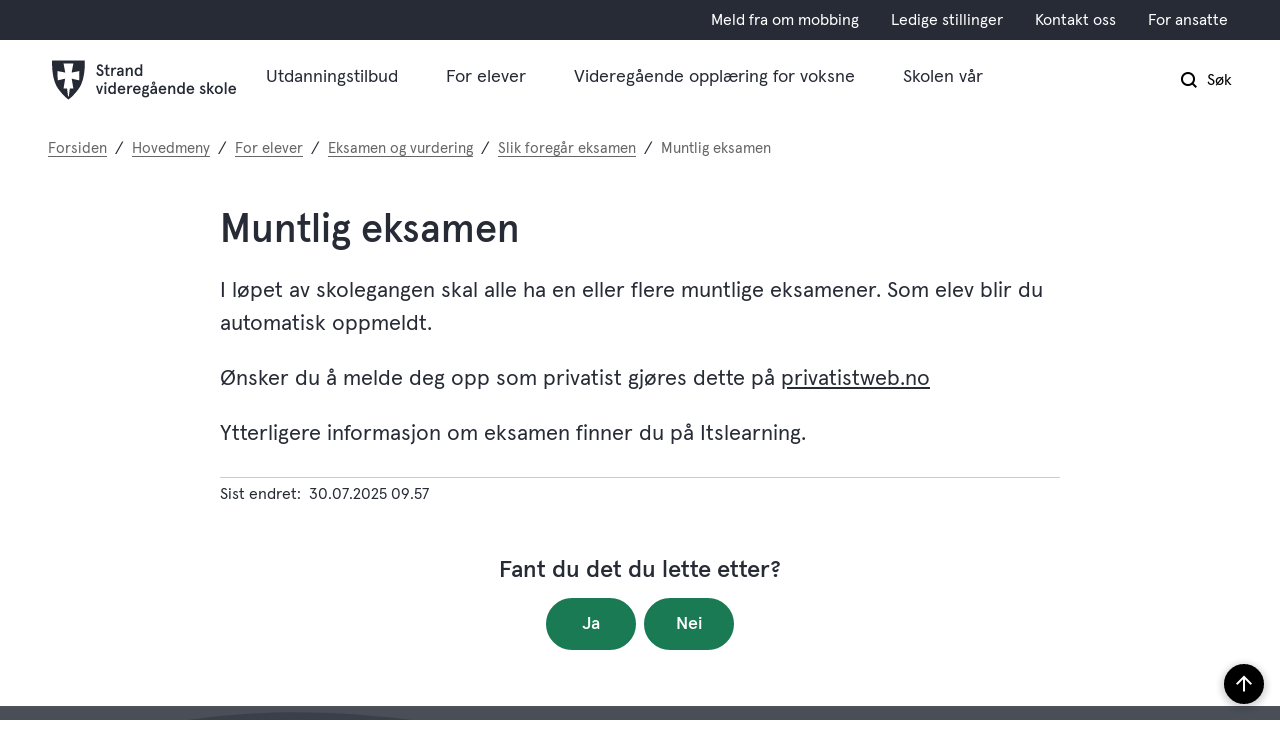

--- FILE ---
content_type: text/html; charset=utf-8
request_url: https://www.strand.vgs.no/hovedmeny/for-elever/eksamen-og-vurdering/slik-foregar-eksamen/muntlig-eksamen/
body_size: 16079
content:


<!DOCTYPE html>
<html lang="nb">
<head data-uid="69568:4418"><meta charset="utf-8" /><meta name="format-detection" content="telephone=no" />
        <base href="/">
    <link href="/templates/assets/css/default.css?v=17.10.4397" type="text/css" rel="stylesheet">
<script src="/ClientApp/vanilla/templates/dist/bundle.js?v=17.10.4397" type="module"></script>
<script src="/ClientApp/vanilla/web-component-library/dist/index.js" type="module"></script>
<script src="/clientapp/reactjs-front/shared-components/dist/acos-shared-components.umd.js"></script><link href="/templates/assets/legacy-css/default-typography.css?v=20250526" rel="stylesheet" type="text/css" /><link href="/templates/assets/legacy-css/default-skip-to-links.css?v=20230510" rel="stylesheet" type="text/css" /><link href="https://cdn.jsdelivr.net/npm/remixicon@latest/fonts/remixicon.min.css" rel="stylesheet" /><link href="/templates/assets/legacy-css/default-tabfocus-styles.css?v=20250331" rel="stylesheet" type="text/css" />
<meta http-equiv="X-UA-Compatible" content="IE=edge" />
<script src="/script/jQuery/jquery-1.12.4.min.js"></script>
<script src="/script/jQuery/jquery-migrate-1.4.1.min.js"></script>






<script src="/script/js/basefunksjoner.js?v=20210408"></script>




<script src="/script/jQuery/jquery.acos.js?v=20102020"></script>

<link type="text/css" rel="stylesheet" href="/clientApp/reactjs-front/tilbakemelding/build/static/css/main.da8afa71.css?v=17.10.4397" />
<link type="text/css" rel="stylesheet" href="/Maler/Standard/Handlers/StyleHandler.ashx?bundle=lightbox&portalID=33&sprakID=1&designID=33&v=17.10.4397" />
<link type="text/css" rel="stylesheet" href="/Maler/Default/assets/css/themes/default/default.css?v=17.10.4397" />
<link type="text/css" rel="stylesheet" href="/Maler/Standard/Handlers/StyleHandler.ashx?bundle=signature&portalID=33&sprakID=1&designID=33&v=17.10.4397" />
<link type="text/css" rel="stylesheet" href="/Design/fylkeskommunene/fylkene/v2019/assets/css/themes/rogaland/rogaland-vgs/rogaland-vgs--green.css?v=v17.10.04397" />
<link type="text/css" rel="stylesheet" href="/Design/rogaland_fylkeskommune/fylkene/v2019/assets/webfont/webfonthandler.ashx?css=true&v=1&v=v17.10.04397" />
<link type="text/css" rel="stylesheet" href="/css/autoSuggest/autoSuggest.min.css?v=20230704" />

    
    <meta name="viewport" content="width=device-width, initial-scale=1" />
    
    
    
    
    
<title>
	Muntlig eksamen - Strand videregående skole
</title><link href="/css/css.ashx?style=artikkel" rel="stylesheet" type="text/css" /><link href="/css/css.ashx?style=login" rel="stylesheet" type="text/css" /><link rel="shortcut icon" href="/handlers/bv.ashx/i80e47875-0ecf-4f9e-9214-7a96b1661f51/favicon.ico"/>
<meta name="description" content="I løpet av skolegangen skal alle ha en eller flere muntlige eksamener. Som elev blir du automatisk oppmeldt.Ønsker du å melde deg opp som privatist gjøres dette på privatistweb.noYtterligere informasjon om eksamen finner du på Itslearning." />
<meta name="language" content="nb" />
<meta name="twitter:card" content="summary" /><meta name="twitter:site" content="Strand videregående skole" /><meta name="twitter:title" content="Muntlig eksamen" /><meta name="twitter:description" content="I løpet av skolegangen skal alle ha en eller flere muntlige eksamener. Som elev blir du automatisk oppmeldt.Ønsker du å melde deg opp som privatist gjøres dette på privatistweb.noYtterligere informasjon om eksamen finner du på Itslearning." /><meta name="twitter:image" content="https://www.strand.vgs.no/handlers/bv.ashx/i6333f9a5-98fe-4e44-b832-9606ed97d9f1/w1200/h798/k3d161c309550/strand-vgs-ute.jpg" /><meta property="og:image" content="https://www.strand.vgs.no/handlers/bv.ashx/i6333f9a5-98fe-4e44-b832-9606ed97d9f1/w1200/h798/k3d161c309550/strand-vgs-ute.jpg" /><meta property="og:image:secure_url" content="https://www.strand.vgs.no/handlers/bv.ashx/i6333f9a5-98fe-4e44-b832-9606ed97d9f1/w1200/h798/k3d161c309550/strand-vgs-ute.jpg" /><meta property="og:image:width" content="1200" /><meta property="og:image:height" content="798" /><meta name="acos-cmscontext" content="w100$o1859$m4418$sl0" />
</head>
<body lang="nb">
    <div data-id="widget-295" class="client-content-widget-wrapper" data-show-title="false" data-heading-level="div"><cc-cookie-consent-conditional-content-component class="cc-cookie-consent-conditional-content" class-prefix="cc" identifier="" categories="">
    <template data-template="acceptedBodyStartContent">
        <script type="text/javascript"> /*<![CDATA[*/ (function() { var sz = document.createElement('script'); sz.type = 'text/javascript'; sz.async = true; sz.src = '//siteimproveanalytics.com/js/siteanalyze_6002406.js'; var s = document.getElementsByTagName('script')[0]; s.parentNode.insertBefore(sz, s); })(); /*]]>*/ </script>
    </template>
</cc-cookie-consent-conditional-content-component>
</div>

    
    
    
    <div aria-label="Snarveier " role="navigation">

	<ul class="il-skip-to-links hidden">

		<li class="il-skip-to-link-item"><a class="il-skip-to-link" href="#contentInnhold">Hopp til innhold</a></li>
		<li class="il-skip-to-link-item"><a class="il-skip-to-link" href="#contentHovedmeny">Hopp til meny</a></li>
		<li class="il-skip-to-link-item"><a class="il-skip-to-link" href="#contentSok">Hopp til søk</a></li>

	</ul>
</div>

    

    
    
    <form method="post" action="/hovedmeny/for-elever/eksamen-og-vurdering/slik-foregar-eksamen/muntlig-eksamen/" id="aspnetForm" class="no-script right-column subpage">
<div>
<input type="hidden" name="__VIEWSTATE" id="__VIEWSTATE" value="p9horBf+i1lA0WuB1YMPTgLzRRLEgv2AGdziRAm1GRCHTiceg6ahRqEV7A0IOteQ711fmsp4SKATtNlvUqj8EXm32tKBvLvB1zI16AVW/zlKpyW4K+68wGnOk8LmngurrzoCgm3DMeItrnm+tyaFjh16N0yqifgZgi5fwKGBbblPwKSO3PzuqVCzzl4cSF4vcAvnKbyInKzrywulov5J7z5hwKGhTNSmrdHoZppMfnmU4oX9aAwiouFgxarK9z3hqBIEkesf5jp0iSev3QUiw07DUKw/hBZzz/XfYHi9xaodFfTi1DujucCQlKYgDCEK2Cay8eFKVpuhN5gUIb8MMbW4U97hNSF51+yLB3e9XELzWRcMgUqAKrkLQsnaZg5ukfSxlfmIa6/gr81V2qFCuYfBtZuK++JIQE8wbPyTGPGhTRfaCbGTepdTHy8WDwlNqxyO1p/ouGXAMoeDjLW3fOuVCjc2gSTq7xE6ci2IO+jhThG6TqrOTX8REQc4BxWtt5ik+pQXesRLOaYxr+GJ+IzSXdB7HpmaoO8NkEyZJGC246cq//fh17lBErisjEnF4OrebWUCdOCQ6AsOOr39xDk/5gy6ygCJy1WC/ufiY27arN4FaNcPhKi3E858OwXQ9udTx8Z26jE8hCDuDwW4x+QpRCNbnlr98ay2RtT4yxsxFnJIfeqOhbgM0gF1iMc+rPtH5O+dSVq1djwe6W5Q93hmaxFpg2X/bpOFOR0MmtpfpbbFAiVkXCHcMK6So14Nct54M3jlcIqfRktptK951pvIeofpDkY+ChWzLqW2WXl9nERXLUyMgIRHyUoRr1Pw7XWiVQJHfXQMk1locSTxq6ddBH1qNI3Wqyr1uSWkv1rcIKjXqnqiROLajWnUpV/cBu427vEzKDvTCyq5yxL1aAlDlmUET3oWpyRjkCk8KydENkJZ53Vntzi75BHLH7GOGjutTUET8bZfiZMvnz9X3OoV0MwDjWfQPPBwbZhoMMXY/slW1Ff7wU7DTSc6ntgyHJbzPwWkD3T+m/Qpo6WFzHl32EeTCu/zvn4tSGA/DhIZP3+rxv3G3iVFpCOzDnVtY4vGpB6iK5jPAT2VGbecQZ+okhKc7ETVnN0DkAfXIz3ysP+Ut3sQ2ds9VDyXWssHbj5e3fQZH5x+yBudG3W1QB3LvS8sZO1lHHt7Jq1UOFdxAgWYQy77Ypu1nzybUwhVDcKQNDTUBXqZuMs32VpNgOZzt0Och+O2/+wEd12HrRZAwkl/t72fb6/L+nDj3IM+42SEzCkZPDEjbpZ3LegErylBkZHw/pu0gs2OXR7oD7eo2QkWbDPI8W89wtcKbgMLbun/avoAF0syDHEe4ugoWLB/NFKb/PiLO3m0x21DcfV9cdi1beDTgVwO+7UAZyq9Qoj1OX2Y5/EnTpgCr53Umn6ebO4c4AyL0i+o79+sbRgossobCBZ7V5yQ7WjKb8JhAOefXRNd3ExcwxFRHaipE6uqD6X8cnTuA54ROXNVi2NNiQ4RjlFi9A1KItolbLzy06/mL/FAJBLh/NAL9xthXh4W6C0yqaC68Q813Doo6wJto518DbZnPjDQg7JZ8HlCkbkvpVzyQmo4/iDu2mZJwQEHBy32isUBGzO2UzhPHrSf2JPh4BosOamI62mBx9z/qAxRNcE3rjE7WoQAoR/MvTEzaz8bxYV615opI+cscW+24j9FA43ITikO02AqCEWCy6nxH51FCwvHWicIu+TLDSSU0EsweqBO2LE0L+Dj4pPz63N+rQzxvyiohyMZOVgQLXHsYAQYuWQjuXcpaSyL4kt/BJJe/eXlfmhtsH2oeNCdE++XzXihrBWe+bih7e1SKQEpsacg+m1fP4WS0ASL6OGicHRCsAqtUf2Fq5maRe3Imzhu6iv/trDCvDymKgIIV7Hn1fCgrutRPnyQ85n9EtKvS+HpLfwuEgtA3j6zbzAx7n40TbLeJEsJ4ma92Z5W0nbGe9xi4wpxmYuIp3mYsyiJJnvlfYp9ayVmL6jPxakIw9NJCE7OMqZ9iic2M8MULq9BdWhvL0CXI9B8+XI7+n1Q6uoy7XBeAp/bzQEVZYIPQIPnFuXEV1RtmkfNFRsWgisy14M8l6+gN5Gnwcpf/jTzWde71u+aCHyGBENmRHJYCRiJDrf5FTtJJRb1ifOioIA545JtSn+y6+OZzqS3rRakMFP4BApguHvp4GaZ2aNViJnki+NGCspbJPR8rr7T5N1wX3MOX9fNj/TQvG0Lr8yV9Bz01F2hHp+obqN1gW8IKS4TbdWYUWgiajrCl6qnnggq5rb6rQZHY0nL9qabdOrlU3R7KwVihZNTkAxjUAF9aphzflU4hF7KQw9h72BbCuodnDPM/9/SF8mpRnLxSyGweBZb4zIceG+aWopzKg4j7tnf/dbzhoycQVXa8TpXHsPvMvJvB1/4RSJS5qXqHPa2Tc5+Wf45HVDqeanYcvSSogefjIh4HGctCfOHwdaHoYAhPb250vTwtd5xhjys7DzUYqCmI9oiYqRfrxzOvHsbL6apXNGjRDW76wnjo0AEIpWXR91mC4gQ6R3bitJhGmxSHI29ZsamSnR/qWM692tmOouq5h14EqCmy2jb9Zyuu0H6zWgFYd2DDO9xvr0pbOSsRQf1sfDAVPlF2XONRsFIzwG7fut7CXUHITv+FkgQrJsqBdS/K6daoQ+4JbGA7gpIdRhAxGybVnm3eyDgLAElA4ZiwDYlnxnsX8iFu+VG6+VFMqMJnFtDyBu8W07CbMNjUYyjuoUX1PayrOqYlPKShjI2GkjBdUNkz0hXtlKXNusM7OO1n5S0Eu6rYpXxzZxeEqmNiuu4y1Opa042q1dKGUq7NfU1Uf6wI/EjUVjZWI2oOnDeAASHkaYX9eh21ctbC/udIkYfvM3BNRXOzDZennHiDeFHetWlTvWIp56izLqgegPGQ+7dlJ1ahGwbVckxJSdL7tSQDlGhHgX2UKBekYn3Rtv+K1vgLj63Avh8qG1ta6dAGn/xc87p5nV3IZFf2NyB1+TJvnmMM+zCpmecRhSkuPLXX7b3hnY+1/pulYGjB4xdYKAs1b+hGz0NSEjTLqtgEk9llw6sMvCverpWzPu8mT92I5Bux/2QcMKpgqwpwWkEZ0TtBEducfiRtPhwNp1DW0CXi2gjmQWPaNc+IDu47sHfCSsiGuVPBCYq0BnZ5M3pU97LyVMBGT2Th6E2vbPVXQ77o9aIdbyOyk6nOKo3l6ue/Yhg3FyqVMQs0nQSDtYQ29l/iSM6uAgqPTZ+ztzOdbuG9FEUuJLBZ1S3o/JNHaIt9lhd7Qn7rlFYmXCr3loKnBK6biuryhbm66knmHz70wW2PpXspHkCGQbYS0WiBNkYCOMpI1sBOoDdR9GX8AIZNH20kfj63ytA/H/2o+Ysa3Ax7xcF709e0BtyH5DKqaDf2H4w6MpatvZZUQHnv+NkpXsPKdXB2U7m/1SBzue30xjBIXCTbx4I/1rpJwpI/HVnejneJm1yowkNZtfR+4RzdJoZ1ri4mqpTzZpjhKXZih05aYf8DRWojfEAQuKO77p7x7zVL8ehyYfaSr0hovM5Osss1TXloLQ/SxlXXzFWBuAeQwSiVQsWaNMxxte8YsYLuxvmYbhCUYJlD1tgGv+N149BtIy/ROKLJSB1hfXu3U4v9jz4GqlktBo=" />
</div>

<script type="text/javascript">
//<![CDATA[
var theForm = document.forms['aspnetForm'];
if (!theForm) {
    theForm = document.aspnetForm;
}
function __doPostBack(eventTarget, eventArgument) {
    if (!theForm.onsubmit || (theForm.onsubmit() != false)) {
        theForm.__EVENTTARGET.value = eventTarget;
        theForm.__EVENTARGUMENT.value = eventArgument;
        theForm.submit();
    }
}
//]]>
</script>


<script src="/WebResource.axd?d=uAc6bobJ3GLEusDwWZi5DJMYOeFloGRtsMOaXVUydtUCUlq-ZKUhcl4uzkd7mkeD4ccw6wN-rV4_NtXdgkGwI9MAV1gFeYYJJk5lU5-Z1nk1&amp;t=638901608248157332" type="text/javascript"></script>


<script type="text/javascript">
//<![CDATA[
function addLoadEvent(func) {
var oldonload = window.onload;
if (typeof window.onload != 'function') {
window.onload = func;
} else {
window.onload = function() {
if (oldonload) {
oldonload();
}
func();
}
}
}   
//]]>
</script>

<div>

	<input type="hidden" name="__VIEWSTATEGENERATOR" id="__VIEWSTATEGENERATOR" value="517745F4" />
	<input type="hidden" name="__SCROLLPOSITIONX" id="__SCROLLPOSITIONX" value="0" />
	<input type="hidden" name="__SCROLLPOSITIONY" id="__SCROLLPOSITIONY" value="0" />
	<input type="hidden" name="__EVENTTARGET" id="__EVENTTARGET" value="" />
	<input type="hidden" name="__EVENTARGUMENT" id="__EVENTARGUMENT" value="" />
	<input type="hidden" name="__VIEWSTATEENCRYPTED" id="__VIEWSTATEENCRYPTED" value="" />
	<input type="hidden" name="__EVENTVALIDATION" id="__EVENTVALIDATION" value="mfNNCkwS6j114CFIXnxQ2r7qrUvKkclcGaG1XX/Kmf2fjzNf7kMZOqppAX8VT6HjDmZm7BvkeoDsXz8uE4jymuCRDEi6tX9ac1XBXZH1ibZpgJ+5dY1/nqfkBbu56jcjlAdja3xW8fVA9fmtF1Z7IyCweiulYH+rwLEA6+toE7kK1P+JzSM9Qu1LR59Gp3jAnyoNSEzAv6nX0yl3SGqv+bKyzS8f2kp4tA0JC9EveUXycqarVN4+cYJh4SMufrk/87FQqeq9wiskr8oXr8sD7g==" />
</div>

        
        
        
        
            <header class="header">
                <a name="header"></a>
                
                    <div class="header-upper wrapper-outer">
                        <div class="header-upper-content wrapper-inner wrapper-inner--full-width">
                            <!-- Start sone -->
<div id="Sone2003" class="zone Zone webPartZoneVertical">

</div>
<!-- Slutt sone --><!-- Start sone -->
<div id="Sone2004" class="zone Zone webPartZoneVertical">

	<div class="webPart" id="ctl00_ctl00_ctl00_ctl00_innhold_ctl04_WebpartId_2887">
		<div class="webPartInnhold">
			
<ul class="vListe"><li class="toplevel"><a href="https://www.strand.vgs.no/hovedmeny/for-elever/hjelp-og-radgivning/meld-fra-om-mobbing/" data-id="11756" class="">Meld fra om mobbing</a></li><li class="toplevel"><a href="https://www.rogfk.no/om-fylkeskommunen/ledige-stillingar/" data-id="5400" class="">Ledige stillinger</a></li><li class="toplevel"><a href="https://www.strand.vgs.no/hovedmeny/skolen-var/kontakt-oss/" data-id="5401" class="">Kontakt oss</a></li><li class="toplevel"><a href="https://intranett.rogfk.no/" data-id="5399" class="">For ansatte</a></li></ul>
		</div>
	</div>

</div>
<!-- Slutt sone -->
                        </div>
                    </div>
                
                <div class="header-lower wrapper-outer">
                    <div class="header-lower-content wrapper-inner wrapper-inner--full-width">
                        <div class="logo">
                            <a id="ctl00_ctl00_ctl00_ctl00_innhold_hlDefault" href="/">
                                    <span class="custom-logo">
                                        <img alt="Strand vgs" src="/handlers/bv.ashx/i52497a26-8004-41a6-8097-dc68f16fa1f0/vgs_logo_rgb_strand.svg" />
                                    </span>
                                </a>
                        </div>
                        <div class="navigation">
                            
                                <div class="navigation-links">
                                    <!-- Start sone -->
<div id="Sone2002" class="zone Zone webPartZoneVertical">

	<div class="webPart" id="ctl00_ctl00_ctl00_ctl00_innhold_ctl05_WebpartId_2886">
		<div class="webPartInnhold">
			
<ul class="vListe"><li class="toplevel"><a href="https://www.strand.vgs.no/hovedmeny/utdanningstilbud/" data-id="5404" class="">Utdanningstilbud</a></li><li class="toplevel"><a href="https://www.strand.vgs.no/hovedmeny/for-elever/" data-id="5405" class="">For elever</a></li><li class="toplevel"><a href="https://www.strand.vgs.no/hovedmeny/videregaende-opplaring-for-voksne/" data-id="55620" class="">Videregående opplæring for voksne</a></li><li class="toplevel"><a href="https://www.strand.vgs.no/hovedmeny/skolen-var/" data-id="5406" class="">Skolen vår</a></li></ul>
		</div>
	</div>

</div>
<!-- Slutt sone -->
                                </div>
                            

                        </div>
                        <div class="navigation-buttons">
                            <a name="contentHovedmeny"></a>

                            <button type="button" class="search-box-toggle">
                                <span>
                                    Søk 
                                </span>
                            </button>
                            <button type="button" class="main-menu-toggle">
                                <span class="vis-meny">
                                    Meny 
                                </span>
                            </button>
                        </div>
                    </div>
                </div>
            </header>
        
        <nav class="main-menu">
            <div class="main-menu-content">
                
                <!-- Start sone -->
<div id="Sone100000" class="zone Zone webPartZoneVertical">

	<div class="webPart nav-menu" id="ctl00_ctl00_ctl00_ctl00_innhold_ctl07_WebpartId_2896">
		<div class="webPartInnhold">
			
<ul class="vListe"><li class="toplevel"><a href="https://www.strand.vgs.no/hovedmeny/utdanningstilbud/" data-id="5404" class="">Utdanningstilbud</a></li><li class="toplevel"><a href="https://www.strand.vgs.no/hovedmeny/for-elever/" data-id="5405" class="">For elever</a></li><li class="toplevel"><a href="https://www.strand.vgs.no/hovedmeny/videregaende-opplaring-for-voksne/" data-id="55620" class="">Videregående opplæring for voksne</a></li><li class="toplevel"><a href="https://www.strand.vgs.no/hovedmeny/skolen-var/" data-id="5406" class="">Skolen vår</a></li></ul>
		</div>
	</div>

	<div class="webPart top-menu" id="ctl00_ctl00_ctl00_ctl00_innhold_ctl07_WebpartId_2897">
		<div class="webPartInnhold">
			
<ul class="vListe"><li class="toplevel"><a href="https://www.strand.vgs.no/hovedmeny/for-elever/hjelp-og-radgivning/meld-fra-om-mobbing/" data-id="11756" class="">Meld fra om mobbing</a></li><li class="toplevel"><a href="https://www.rogfk.no/om-fylkeskommunen/ledige-stillingar/" data-id="5400" class="">Ledige stillinger</a></li><li class="toplevel"><a href="https://www.strand.vgs.no/hovedmeny/skolen-var/kontakt-oss/" data-id="5401" class="">Kontakt oss</a></li><li class="toplevel"><a href="https://intranett.rogfk.no/" data-id="5399" class="">For ansatte</a></li></ul>
		</div>
	</div>

</div>
<!-- Slutt sone -->
            </div>
        </nav>
        <div class="search-box wrapper-outer" role="search">
            <div class="search-box-content wrapper-inner">
                <div id="ctl00_ctl00_ctl00_ctl00_innhold_ucSokLiten_pnlSok" onkeypress="javascript:return WebForm_FireDefaultButton(event, &#39;ctl00_ctl00_ctl00_ctl00_innhold_ucSokLiten_btnSearch&#39;)">
	
<div class="js-searchform" data-action-url="/sok.aspx">
    <div id="ctl00_ctl00_ctl00_ctl00_innhold_ucSokLiten_pnlAutoSuggest">
		
        
        
        
        <script>
            $(function () {
                if (typeof window.AutoSuggest !== 'undefined') { 
                    document.querySelector("#ctl00_ctl00_ctl00_ctl00_innhold_ucSokLiten_txtSearch").setAttribute('autocomplete', 'off');
                    AutoSuggest.init(document.querySelector("#ctl00_ctl00_ctl00_ctl00_innhold_ucSokLiten_txtSearch"), {
                        PortalID: 33,
                        SprakID: 1,
                        Token: '1a8120667dfa400bbcb53d50c717aa11',
                        AutoSuggestWordsURL: '/api/presentation/sok/Forslag',
                        DidYouMeanURL: '/api/presentation/sok/ForslagPaAndreOrd',
                        Container: $("#ctl00_ctl00_ctl00_ctl00_innhold_ucSokLiten_pnlSok"),
                        btnSearch: $("#ctl00_ctl00_ctl00_ctl00_innhold_ucSokLiten_btnSearch, #ctl00_ctl00_ctl00_ctl00_innhold_ucSokLiten_btnImageSearch"),
                        oSeResultatFor: ''
                    });
				}
            });
        </script>
    
	</div>
    <a name="contentSok"></a>
	

    <input type="hidden" name="ctl00$ctl00$ctl00$ctl00$innhold$ucSokLiten$hdMId1" id="ctl00_ctl00_ctl00_ctl00_innhold_ucSokLiten_hdMId1" value="4370" />
    <input name="ctl00$ctl00$ctl00$ctl00$innhold$ucSokLiten$txtSearch" type="text" id="ctl00_ctl00_ctl00_ctl00_innhold_ucSokLiten_txtSearch" class="js-liten-trigger-search" aria-label="Søketekst" placeholder="Hva leter du etter?" />
    <input type="submit" name="ctl00$ctl00$ctl00$ctl00$innhold$ucSokLiten$btnSearch" value="Søk" id="ctl00_ctl00_ctl00_ctl00_innhold_ucSokLiten_btnSearch" />
    

    <script>
        (function () {

            const input = document.getElementById('ctl00_ctl00_ctl00_ctl00_innhold_ucSokLiten_txtSearch');
            const searchBase = '/sok.aspx';
            const searchUrl = searchBase + (searchBase.includes('?') ? '&' : '?') + 'MId1=4370&soketekst='

            if(input) {
                var searchBoxes = document.querySelectorAll('.js-searchform .js-liten-trigger-search');

                if (searchBoxes) {
                    for (var i = 0; i < searchBoxes.length; i++) {
                        var searchBox = searchBoxes[i];

                        if (!searchBox.hasAttribute('data-handled')) {
                            searchBox.setAttribute('data-handled', 'true');

                            searchBox.addEventListener('keydown', function(e) {
                                if (e.which == 13) {
                                    window.location.href = searchUrl + input.value;
                                }
                            });
                        }
                    }
                }

                var submitButtons = document.querySelectorAll('.js-searchform input[type="submit"]');
        
                if (submitButtons) {
                    for (var i = 0; i < submitButtons.length; i++) {
                        var submitButton = submitButtons[i];
                    
                        if (!submitButton.hasAttribute('data-handled')) {
                            submitButton.setAttribute('data-handled', 'true');

                            submitButton.addEventListener('click', function (e) { 
                                e.preventDefault();
                                window.location.href = searchUrl + input.value;
                            });
                        }
                    }
                }
            }

        })();
    </script>
</div>

</div>
            </div>
        </div>
        
        
    

    
    
        <div class="page-navigation-banner">
            
                <div class="upper-page-navigation wrapper-outer">
                    <div
                        class="upper-page-navigation-content wrapper-inner wrapper-inner--full-width">
                        
                            <div class="breadcrumbs">
                                <div class="breadcrumbsWrapper">
                                    
        <span>
            <span class="breadcrumbs__label ">
                Du er her:
            </span>
        </span>
        <ul id="breadcrumb-ctl00_ctl00_ctl00_ctl00_innhold_MidtSone_ucBreadcrumbs" class="breadcrumbs__list js-breadcrumb">
    
        <li class="breadcrumbs__item">
            <a href="https://www.strand.vgs.no:443/" 
                >
                <span>Forsiden</span>
            </a> 
        </li>
    
        <li class="breadcrumbs__item">
            <a href="https://www.strand.vgs.no:443/hovedmeny/" 
                >
                <span>Hovedmeny</span>
            </a> 
        </li>
    
        <li class="breadcrumbs__item">
            <a href="https://www.strand.vgs.no:443/hovedmeny/for-elever/" 
                >
                <span>For elever</span>
            </a> 
        </li>
    
        <li class="breadcrumbs__item">
            <a href="https://www.strand.vgs.no:443/hovedmeny/for-elever/eksamen-og-vurdering/" 
                >
                <span>Eksamen og vurdering</span>
            </a> 
        </li>
    
        <li class="breadcrumbs__item">
            <a href="https://www.strand.vgs.no:443/hovedmeny/for-elever/eksamen-og-vurdering/slik-foregar-eksamen/" 
                >
                <span>Slik foregår eksamen</span>
            </a> 
        </li>
    
        <li class="breadcrumbs__item">
            <a href="https://www.strand.vgs.no:443/hovedmeny/for-elever/eksamen-og-vurdering/slik-foregar-eksamen/muntlig-eksamen/" 
                >
                <span>Muntlig eksamen</span>
            </a> 
        </li>
    
        </ul>
    

<script>

    (function () {

        

        var initialBreadcrumbs = [];

        function createBreadcrumbItem(title, url) {
            var liElement = document.createElement('li');
            liElement.classList.add('breadcrumbs__item');

            var aElement = document.createElement('a');
            aElement.href = url;

            liElement.appendChild(aElement);

            var spanElement = document.createElement('span');
            spanElement.innerText = title;

            aElement.appendChild(spanElement);

            return liElement;
        }

        function initialize() {
            var breadcrumbElements = document.querySelectorAll('.js-breadcrumb');

            if (breadcrumbElements) {
                for (var i = 0, length = breadcrumbElements.length; i < length; i++) {
                    var breadcrumbElement = breadcrumbElements[i];

                    initialBreadcrumbs[breadcrumbElement.id] = breadcrumbElement.querySelectorAll('li');
                }
            }
        }

        document.addEventListener('DOMContentLoaded', function () {
            if (!window.legacyBreadcrumbsInitialized) {
                initialize();

                if (window.eventBus) {
                    window.eventBus.addEventListener('add-breadcrumb-item', function (event) {
                        var breadcrumbElements = document.querySelectorAll('.js-breadcrumb');

                        if (breadcrumbElements) {
                            for (var i = 0, length = breadcrumbElements.length; i < length; i++) {
                                var breadcrumbElement = breadcrumbElements[i];

                                var breadcrumbItemElement = createBreadcrumbItem(event.target.title, event.target.url);

                                breadcrumbElement.appendChild(breadcrumbItemElement);
                            }
                        }
                    });

                    window.eventBus.addEventListener('remove-breadcrumb-item', function (event) {
                        var breadcrumbElements = document.querySelectorAll('.js-breadcrumb');

                        if (breadcrumbElements) {
                            for (var i = 0, length = breadcrumbElements.length; i < length; i++) {
                                var breadcrumbElement = breadcrumbElements[i];

                                if (breadcrumbElement.lastElementChild) {
                                    breadcrumbElement.removeChild(breadcrumbElement.lastElementChild);
                                }
                            }
                        }
                    });

                    window.eventBus.addEventListener('reset-breadcrumb', function (event) {
                        var breadcrumbElements = document.querySelectorAll('.js-breadcrumb');

                        if (breadcrumbElements) {
                            for (var i = 0, length = breadcrumbElements.length; i < length; i++) {
                                var breadcrumbElement = breadcrumbElements[i];

                                breadcrumbElement.innerHTML = '';

                                for (var j = 0; j < initialBreadcrumbs[breadcrumbElement.id].length; j++) {
                                    var breadcrumbItemElement = initialBreadcrumbs[breadcrumbElement.id][j];

                                    breadcrumbElement.appendChild(breadcrumbItemElement);
                                }                           
                            }
                        }
                    });
                }

                window.legacyBreadcrumbsInitialized = true;
            }
        });

    })();

</script>
                                </div>
                            </div>
                        
                    </div>
                </div>
            <a name="contentInnhold"></a>

                <div class="page-title wrapper-outer js-page-title">
                    <div class="page-title-content wrapper-inner">
                        <div
                            class="page-title-content-block page-title-content-block--left">
                            <h1 class="js-page-title-text">
                                Muntlig eksamen
                            </h1>
                            <!-- Start sone -->
<div id="Sone10002" class="zone Zone webPartZoneVertical">

</div>
<!-- Slutt sone -->
                        </div>
                        
                    </div>
                </div>
            
        </div>
        
    
    
    
        <main class="main wrapper-outer">
            <div class="main-content wrapper-inner">
                
    <div class="middle-column">
        
        
    
    
            <div class="legacy-content-page legacy-content-page--article">
                
<div id="ctl00_ctl00_ctl00_ctl00_innhold_MidtSone_MidtSone_MidtSone_ucArtikkel_ctl00_pnlArtikkel" class="artikkel legacy-content legacy-content--article" lang="nb">
	<article class="artikkel"><header><h1 class="js-content-title">Muntlig eksamen</h1></header><section class="ingress" aria-label="Ingress"><p>I l&oslash;pet av skolegangen skal alle ha en eller flere muntlige eksamener. Som elev blir du automatisk oppmeldt.</p><p>&Oslash;nsker du &aring; melde deg opp som privatist gj&oslash;res dette p&aring; <a data-templateid="1" href="">privatistweb.no</a></p><p>Ytterligere informasjon om eksamen finner du p&aring; Itslearning.</p></section><div class="InnholdForfatter byline__container">
    <div class="byline">
      <div class="byline__published">
        <div class="byline__edited">
          <div class="byline__edited-date"><span class="byline__edited-date-label">Sist endret</span> <span class="byline__edited-date-value">30.07.2025 09.57</span></div>
        </div>
      </div>
    </div>
  </div></article>
</div>



            </div>
        

        
    </div>
    
        
            <div class="right-column">
                <!-- Start sone -->
<div id="Sone13000" class="zone Zone webPartZoneVertical">

	<div class="webPart" id="ctl00_ctl00_ctl00_ctl00_innhold_MidtSone_MidtSone_HoyreSone_ctl00_WebpartId_4732">
		<div class="webPartInnhold">
			
    <div id="tilbakemelding"></div>



		</div>
	</div>

</div>
<!-- Slutt sone -->
            </div>
        
    

            </div>
        </main>
    
    

    

    

    <div class="zone-containers">
        
        
        
        
        
        
    </div>
    

        
        
            <footer class="footer wrapper-outer">
                
                    <div class="footer-logo wrapper-inner">
                        <!-- Start sone -->
<div id="Sone7600" class="zone Zone webPartZoneVertical">

	<div class="webPart egendef" id="ctl00_ctl00_ctl00_ctl00_innhold_ctl09_WebpartId_2889">
		<div class="webPartInnhold">
			<!-- Cached at 27.01.2026 08.23.49 (html) 08.07.2025 12.05.31 (content) (2) -->
<div class="legacy-content-block-wrapper" data-column-count="2"><div class="legacy-content-block"><div class="legacy-content-block-body"><div class="content-block-body-column content-block-body-column-1"><span class="displayBlock artikkel-bilde-container legacy-content-block legacy-content-block--image figure-image-container bilde width-one-half"><a title="illustrasjon - Klikk for stort bilde" href="/handlers/bv.ashx/i3ab9d4bd-0261-4836-abfd-a974d212c8bf/w1200/q34513/k75b800f567ec/miljofyrtarn.png" class="artikkel-bilde js-lightbox-image-anchor"><img alt="illustrasjon - Klikk for stort bilde" src="/handlers/bv.ashx/i3ab9d4bd-0261-4836-abfd-a974d212c8bf/w1200/q34513/k75b800f567ec/miljofyrtarn.png" class="js-lightbox-image" data-lightbox-image-url="/handlers/bv.ashx/i3ab9d4bd-0261-4836-abfd-a974d212c8bf/w1200/q34513/k75b800f567ec/miljofyrtarn.png" data-lightbox-thumbnail-url="/handlers/bv.ashx/e1/i3ab9d4bd-0261-4836-abfd-a974d212c8bf/w1200/q34513/ke639e74415a8/miljofyrtarn.png" data-lightbox-image-description="" data-lightbox-image-alttext="illustrasjon"/></a></span></div><div class="content-block-body-column content-block-body-column-2"><span class="displayBlock artikkel-bilde-container legacy-content-block legacy-content-block--image figure-image-container bilde width-full"><img alt="" src="/handlers/bv.ashx/i4a24c7c6-7b4e-4a19-b2f0-588723d4ef67/w1200/q34514/k66c1a9c87047/strandvgs-slagord-negativ4x.png"/></span></div></div></div></div><p>&nbsp;</p><p>&nbsp;</p><p>&nbsp;</p><p>&nbsp;</p>

		</div>
	</div>

</div>
<!-- Slutt sone -->
                    </div>
                
                <div class="footer-content wrapper-inner">
                    <ul>
                        <li>
                            <!-- Start sone -->
<div id="Sone8000" class="zone Zone webPartZoneVertical">

	<div class="webPart egendef" id="ctl00_ctl00_ctl00_ctl00_innhold_ctl10_WebpartId_2890">
		<div class="webPartInnhold">
			<!-- Cached at 27.01.2026 08.23.49 (html) 28.10.2024 14.47.12 (content) (2) -->
<h2 class="il-heading il-heading--h2">Sentralbordet</h2><p><strong>Telefon&nbsp;</strong><br /><a class="InnholdLinkTekst link-telephone " href="tel:51 92 55 00" data-id='25828'>51 92 55 00</a></p><p><strong>Åpningstider&nbsp;</strong><br />Mandag - torsdag: Kl. 08.00 - 15.00<br />Fredag: Kl. 08.00 - 13.00&nbsp;</p><p>&nbsp;</p>

		</div>
	</div>

</div>
<!-- Slutt sone -->
                        </li>
                        <li>
                            <!-- Start sone -->
<div id="Sone8001" class="zone Zone webPartZoneVertical">

	<div class="webPart egendef" id="ctl00_ctl00_ctl00_ctl00_innhold_ctl11_WebpartId_2891">
		<div class="webPartInnhold">
			<!-- Cached at 27.01.2026 08.23.49 (html) 19.09.2023 14.48.11 (content) (2) -->
<h2 class="il-heading il-heading--h2">Kontakt oss</h2>

<p><b>Strand videreg&aring;ende skole</b><br />
Ryfylkeveien 1914<br />
4120 Tau<br />
<br />
<a class="InnholdLinkTekst link-email " href="mailto:strand-vgs@skole.rogfk.no" data-id='25826'>strand-vgs@skole.rogfk.no </a></p>

<p>Organisasjonsnummer: 974&nbsp;624&nbsp;419</p>


		</div>
	</div>

</div>
<!-- Slutt sone -->
                        </li>
                        <li>
                            <!-- Start sone -->
<div id="Sone8002" class="zone Zone webPartZoneVertical">

	<div class="webPart egendef" id="ctl00_ctl00_ctl00_ctl00_innhold_ctl12_WebpartId_2892">
		<div class="webPartInnhold">
			<!-- Cached at 27.01.2026 08.23.49 (html) 19.09.2023 14.48.11 (content) (2) -->
<h2 class="il-heading il-heading--h2">Her finner du oss</h2>

<p><b>Strand videreg&aring;ende skole</b><br />
Ryfylkeveien 1914<br />
4120 Tau<br />
<a class="InnholdLinkTekst link-webpage " href="https://goo.gl/maps/fdc6yZv4c7cfb9ax8" data-id='8242'>Vis i kart </a></p>

<p>&nbsp;
<p>&nbsp;</p>



		</div>
	</div>

</div>
<!-- Slutt sone -->
                        </li>
                    </ul>
                </div>
                <div class="footer-sole wrapper-inner">
                    <!-- Start sone -->
<div id="Sone8004" class="zone Zone webPartZoneVertical">

	<div class="webPart sosiale-medier" id="ctl00_ctl00_ctl00_ctl00_innhold_ctl13_WebpartId_2893">
		<h2 class="webPartTittel">
			<span>Følg oss</span>
		</h2><div class="webPartInnhold">
			
<ul class="vListe"><li class="toplevel instagram"><a href="https://www.instagram.com/strand_vgs/" target="_blank" data-id="5407" class=""><span><span class="img"></span><span class="text">Instagram</span></span></a></li><li class="toplevel facebook"><a href="https://www.facebook.com/Strandvgs" data-id="5408" class=""><span><span class="img"></span><span class="text">Facebook</span></span></a></li><li class="toplevel youtube"><a href="https://www.youtube.com/@strandvgs6073" target="_blank" data-id="5409" class=""><span><span class="img"></span><span class="text">YouTube</span></span></a></li><li class="toplevel gfx-rogaland"><a href="http://www.rogfk.no/" data-id="5461" class=""><span><span class="img"></span><span class="text">Rogaland fylkeskommune</span></span></a></li></ul>
		</div>
	</div>

	<div class="webPart footer-links" id="ctl00_ctl00_ctl00_ctl00_innhold_ctl13_WebpartId_2894">
		<div class="webPartInnhold">
			
<ul class="vListe"><li class="toplevel"><a href="https://www.rogfk.no/footer/personvern.82710.aspx" data-id="5412" class=""><span><span class="img"></span><span class="text">Personvern</span></span></a></li><li class="toplevel"><a href="https://www.rogfk.no/footer/informasjonskapsler-cookies.82709.aspx" data-id="5413" class=""><span><span class="img"></span><span class="text">Informasjonskapsler (cookies)</span></span></a></li><li class="toplevel"><a href="https://www.strand.vgs.no/nettstedskart/" data-id="75168" class=""><span><span class="img"></span><span class="text">Nettstedskart</span></span></a></li><li class="toplevel"><a href="https://uustatus.no/nb/erklaringer/publisert/1a7310bc-4e4f-4b25-a899-4e27387e2a09" target="_blank" data-id="77067" class=""><span><span class="img"></span><span class="text">Tilgjengelighetserklæring</span></span></a></li></ul>
		</div>
	</div>

	<div class="webPart design-links" id="ctl00_ctl00_ctl00_ctl00_innhold_ctl13_WebpartId_4915">
		<h2 class="webPartTittel">
			<span>Design og utvikling:</span>
		</h2><div class="webPartInnhold">
			

		</div>
	</div>

</div>
<!-- Slutt sone -->
                </div>
            </footer>
        
        <div class="back-to-top-button-wrapper">
            <a class="back-to-top-button js-back-to-top-button" href="#header">
                <span>Til toppen</span>
            </a>
        </div>
    
<script src='/clientApp/reactjs-front/tilbakemelding/build/static/js/27.e030d1ab.chunk.js?v=17.10.4397'></script><script src='/clientApp/reactjs-front/tilbakemelding/build/static/js/main.290efcdf.js?v=17.10.4397'></script><script src='/Maler/Standard/Handlers/ScriptHandler.ashx?bundle=lightbox&portalID=33&sprakID=1&designID=33&v=17.10.4397'></script><script src='/Maler/Standard/Handlers/TranslationHandler.ashx?portalID=33&sprakID=1&designID=33&v=17.10.4397'></script><script src='/script/jQuery/jquery.cookie.js'></script><script src='/Design/fylkeskommunene/fylkene/v2019/assets/js/scripts.js?v=v17.10.04397'></script><script src='/script/js/jsinfo.min.js?v=1.1'></script><script src='/script/js/beredskap.js'></script><script src='/script/eventbus/eventbus.min.js'></script><script src='/templates/design/assets/js/common.js?v=v17.10.04397'></script><script src='/script/vanilla/autosuggest/autosuggest.vanilla.js?v=20250710'></script>
<script type="text/javascript">
//<![CDATA[

theForm.oldSubmit = theForm.submit;
theForm.submit = WebForm_SaveScrollPositionSubmit;

theForm.oldOnSubmit = theForm.onsubmit;
theForm.onsubmit = WebForm_SaveScrollPositionOnSubmit;
//]]>
</script>
</form>

     
    

    <script>
        var virtualPath = "/";
    </script>

    
    <script>
        var pageTitleHandledByDesignTemplates = false;

        (function () {
            window.addEventListener('hashchange', (event) => {
                
                var hash = window.location.hash;

                if (hash) {
                    var fragment = hash;

                    var element = document.querySelector('[data-id="' + fragment.substr(1) + '"]');

                    if (element) {
                        setTimeout(function () {
                            var useScrollIntoView = true;

                            if (!useScrollIntoView) {
                                var clientRect = element.getBoundingClientRect();

                                var scrollToTopMargin = 130;

                                var scrollToOptions = {
                                    top: clientRect.top + scrollToTopMargin + window.scrollY,
                                    behavior: 'smooth'
                                };

                                window.scroll(scrollToOptions);
                            } else {
                                element.scrollIntoView({ behavior: 'smooth', block: 'start' });
                            }
                        }, 250);
                    }
                }
            });

            document.addEventListener('DOMContentLoaded', function () {
                var pageTitleElement = document.querySelector('.js-page-title');

                if (pageTitleElement) {
                    var pageTitleElementStyle = window.getComputedStyle(pageTitleElement);
                    var pageTitleElementIsVisible = pageTitleElementStyle.display !== 'none' && pageTitleElementStyle.visibility !== 'hidden' && pageTitleElementStyle.opacity !== '0';

                    if (pageTitleElementIsVisible) {
                        pageTitleHandledByDesignTemplates = true;

                        document.querySelector('body').classList.add('has-page-title');
                    }

                    if (window.eventBus) {
                        window.eventBus.addEventListener('set-page-title', function (event) {
                            if (event.target && event.target.text) {
                                var pageTitleTextElement = document.querySelector('.js-page-title-text');

                                if (pageTitleTextElement) {
                                    pageTitleTextElement.innerHTML = event.target.text;
                                }
                            }
                        });
                    }
                }


                var hash = window.location.hash;

                if (hash) {

                    if (hash.startsWith('#!#')) {
                        var fragment = hash.substr(2);

                        var element = document.querySelector(fragment);

                        if (element) {
                            setTimeout(function () {
                                var clientRect = element.getBoundingClientRect();
                                window.scroll(0, clientRect.top + window.scrollY);
                            }, 250);
                        }
                    } else {
                        var fragment = hash;

                        
                        try {
                            var element = document.querySelector(fragment);

                            if (!element) {
                                
                                element = document.querySelector('[data-id="' + fragment.substr(1) + '"]');

                                if (element) {
                                    setTimeout(function () {
                                        var clientRect = element.getBoundingClientRect();
                                        window.scroll(0, clientRect.top + window.scrollY);

                                        if (window.eventBus) {
                                            window.eventBus.dispatch('show-parent-container', element);
                                        }
                                    }, 250);
                                }
                            }
                        } catch {

                        }
                    }
                }

                var anchorElements = document.getElementsByTagName('a');
                
                for (var i = 0; i < anchorElements.length; i++) {
                    try {
                        var anchor = anchorElements[i];

                        var hasHref = anchor.hasAttribute('href');

                        if (hasHref) {
                            var isExternal = anchor.hostname != window.location.hostname;
                            var isJavascript = anchor.href.indexOf('javascript:') > -1
                            var isMailTo = anchor.href.indexOf('mailto:') > -1;
                            var isTelLink = anchor.href.indexOf('tel:') > -1;
                            var hasImage = anchor.querySelector('img');

                            if (isExternal && !isJavascript && !isMailTo && !isTelLink && !hasImage) {
                                if (!anchor.classList.contains('external-link')) {
                                    anchor.classList.add('external-link');
                                }

                                if (!anchor.classList.contains('external')) {
                                    anchor.classList.add('external');
                                }
                            }
                        }
                    } catch (e) {
                        // Internet Explorer might throw invalid argument exception for unknown reasons
                    }
                }

                var contentSkipToLink = document.querySelector('a.il-skip-to-link[href="#contentInnhold"]');

                if (contentSkipToLink) {
                    contentSkipToLink.addEventListener('click', function (event) {
                        event.preventDefault();

                        var contentSkipToLinkTarget = document.querySelector('a[name="contentInnhold"]');

                        if (contentSkipToLinkTarget) {
                            contentSkipToLinkTarget.setAttribute('tabindex', '-1');
                            contentSkipToLinkTarget.focus();

                            var top = contentSkipToLinkTarget.getBoundingClientRect().top;

                            var isSmoothScrollSupported = 'scrollBehavior' in document.documentElement.style;

                            var scrollToOptions = {
                                left: 0,
                                top: top,
                                behavior: 'smooth'
                            };

                            if (isSmoothScrollSupported) {
                                window.scroll(scrollToOptions);
                            } else {
                                window.scroll(scrollToOptions.left, scrollToOptions.top);
                            }
                        }
                    });
                }
            }, false);

            document.addEventListener('DOMContentLoaded', () => {
				const backToTopButton = document.querySelector('.js-new-back-to-top-button');
				if (backToTopButton) {
					backToTopButton.addEventListener('click', (event) => {
						event.preventDefault();
						const isSmoothScrollSupported = 'scrollBehavior' in document.documentElement.style;
						const header = document.getElementById('header');
						let top;
						if(!header){
							  const headerElements = document.getElementsByClassName('header');
							  if (headerElements.length > 0) {
								top = headerElements[0].getBoundingClientRect().top;
							  }
						}
						else {
							top = header.getBoundingClientRect().top;
						}
						const scrollToOptions = {
							left: 0,
							top: top,
							behavior: 'smooth'
						};
						if (isSmoothScrollSupported) {
							window.scroll(scrollToOptions);
						}
						else {
							window.scroll(0, top);
						}
					});
				}
			});

            // ------------------------------------------------------------------------
            // Focus-effekt kun ved tastaturnavigering
            // ------------------------------------------------------------------------

            document.addEventListener('mousedown', function () {
                if (document.documentElement.classList.contains('tabbing')) {
                    document.documentElement.classList.remove('tabbing');
                }

                if (document.body.classList.contains('tabbing')) {
                    document.body.classList.remove('tabbing');
                }
            });

            document.addEventListener('mouseup', function () {
                if (document.documentElement.classList.contains('tabbing')) {
                    document.documentElement.classList.remove('tabbing');
                }

                if (document.body.classList.contains('tabbing')) {
                    document.body.classList.remove('tabbing');
                }
            });

            document.addEventListener('keyup', function (event) {
                if (event.keyCode == 9) {
                    if (!document.documentElement.classList.contains('tabbing')) {
                        document.documentElement.classList.add('tabbing');
                    }

                    if (!document.body.classList.contains('tabbing')) {
                        document.body.classList.add('tabbing');
                    }
                }
            });
        })();
    </script>
   
</body>
</html>


--- FILE ---
content_type: text/css; charset=utf-8
request_url: https://www.strand.vgs.no/Design/rogaland_fylkeskommune/fylkene/v2019/assets/webfont/webfonthandler.ashx?css=true&v=1&v=v17.10.04397
body_size: 1066
content:
/*
 * Web Fonts from colophon-foundry.org
 *
 * The fonts included in this stylesheet are subject to the End User License you purchased
 * from Colophon Foundry. The fonts are protected under domestic and international trademark and
 * copyright law. You are prohibited from modifying, reverse engineering, duplicating, or
 * distributing this font software.
 *
 * (c) 2019 Colophon Foundry
 *
 * Licenced to Elisabeth Huse Rogaland Fylkeskommune
 */

@font-face {
    font-family: "apercu";
    src: url('/Design/rogaland_fylkeskommune/fylkene/v2019/assets/webfont/webfonthandler.ashx?weight=regular&style=normal&type=woff2') format('woff2'),
         url('/Design/rogaland_fylkeskommune/fylkene/v2019/assets/webfont/webfonthandler.ashx?weight=regular&style=normal&type=woff') format('woff'),
         url('/Design/rogaland_fylkeskommune/fylkene/v2019/assets/webfont/webfonthandler.ashx?weight=regular&style=normal&type=ttf') format('truetype'),
         url('/Design/rogaland_fylkeskommune/fylkene/v2019/assets/webfont/webfonthandler.ashx?weight=regular&style=normal&type=eot') format("opentype"),
         url('/Design/rogaland_fylkeskommune/fylkene/v2019/assets/webfont/webfonthandler.ashx?weight=regular&style=normal&type=eot?#iefix') format('embedded-opentype');
    font-display: auto;
    font-style: normal;
    font-weight: 400;
}

@font-face {
    font-family: "apercu";
    src: url('/Design/rogaland_fylkeskommune/fylkene/v2019/assets/webfont/webfonthandler.ashx?weight=regular&style=italic&type=woff2') format('woff2'),
         url('/Design/rogaland_fylkeskommune/fylkene/v2019/assets/webfont/webfonthandler.ashx?weight=regular&style=italic&type=woff') format('woff'),
         url('/Design/rogaland_fylkeskommune/fylkene/v2019/assets/webfont/webfonthandler.ashx?weight=regular&style=italic&type=ttf') format('truetype'),
         url('/Design/rogaland_fylkeskommune/fylkene/v2019/assets/webfont/webfonthandler.ashx?weight=regular&style=italic&type=eot') format("opentype"),
         url('/Design/rogaland_fylkeskommune/fylkene/v2019/assets/webfont/webfonthandler.ashx?weight=regular&style=italic&type=eot?#iefix') format('embedded-opentype');
    font-display: auto;
    font-style: italic;
    font-weight: 400;
}

@font-face {
    font-family: "apercu";
    src: url('/Design/rogaland_fylkeskommune/fylkene/v2019/assets/webfont/webfonthandler.ashx?weight=light&style=normal&type=woff2') format('woff2'),
         url('/Design/rogaland_fylkeskommune/fylkene/v2019/assets/webfont/webfonthandler.ashx?weight=light&style=normal&type=woff') format('woff'),
         url('/Design/rogaland_fylkeskommune/fylkene/v2019/assets/webfont/webfonthandler.ashx?weight=light&style=normal&type=ttf') format('truetype'),
         url('/Design/rogaland_fylkeskommune/fylkene/v2019/assets/webfont/webfonthandler.ashx?weight=light&style=normal&type=eot') format("opentype"),
         url('/Design/rogaland_fylkeskommune/fylkene/v2019/assets/webfont/webfonthandler.ashx?weight=light&style=normal&type=eot?#iefix') format('embedded-opentype');
    font-display: auto;
    font-style: normal;
    font-weight: 300;
}

@font-face {
    font-family: "apercu";
    src: url('/Design/rogaland_fylkeskommune/fylkene/v2019/assets/webfont/webfonthandler.ashx?weight=light&style=italic&type=woff2') format('woff2'),
         url('/Design/rogaland_fylkeskommune/fylkene/v2019/assets/webfont/webfonthandler.ashx?weight=light&style=italic&type=woff') format('woff'),
         url('/Design/rogaland_fylkeskommune/fylkene/v2019/assets/webfont/webfonthandler.ashx?weight=light&style=italic&type=ttf') format('truetype'),
         url('/Design/rogaland_fylkeskommune/fylkene/v2019/assets/webfont/webfonthandler.ashx?weight=light&style=italic&type=eot') format("opentype"),
         url('/Design/rogaland_fylkeskommune/fylkene/v2019/assets/webfont/webfonthandler.ashx?weight=light&style=italic&type=eot?#iefix') format('embedded-opentype');
    font-display: auto;
    font-style: italic;
    font-weight: 300;
}

@font-face {
    font-family: "apercu";
    src: url('/Design/rogaland_fylkeskommune/fylkene/v2019/assets/webfont/webfonthandler.ashx?weight=medium&style=normal&type=woff2') format('woff2'),
         url('/Design/rogaland_fylkeskommune/fylkene/v2019/assets/webfont/webfonthandler.ashx?weight=medium&style=normal&type=woff') format('woff'),
         url('/Design/rogaland_fylkeskommune/fylkene/v2019/assets/webfont/webfonthandler.ashx?weight=medium&style=normal&type=ttf') format('truetype'),
         url('/Design/rogaland_fylkeskommune/fylkene/v2019/assets/webfont/webfonthandler.ashx?weight=medium&style=normal&type=eot') format("opentype"),
         url('/Design/rogaland_fylkeskommune/fylkene/v2019/assets/webfont/webfonthandler.ashx?weight=medium&style=normal&type=eot?#iefix') format('embedded-opentype');
    font-display: auto;
    font-style: normal;
    font-weight: 500;
}

@font-face {
    font-family: "apercu";
    src: url('/Design/rogaland_fylkeskommune/fylkene/v2019/assets/webfont/webfonthandler.ashx?weight=medium&style=italic&type=woff2') format('woff2'),
         url('/Design/rogaland_fylkeskommune/fylkene/v2019/assets/webfont/webfonthandler.ashx?weight=medium&style=italic&type=woff') format('woff'),
         url('/Design/rogaland_fylkeskommune/fylkene/v2019/assets/webfont/webfonthandler.ashx?weight=medium&style=italic&type=ttf') format('truetype'),
         url('/Design/rogaland_fylkeskommune/fylkene/v2019/assets/webfont/webfonthandler.ashx?weight=medium&style=italic&type=eot') format("opentype"),
         url('/Design/rogaland_fylkeskommune/fylkene/v2019/assets/webfont/webfonthandler.ashx?weight=medium&style=italic&type=eot?#iefix') format('embedded-opentype');
    font-display: auto;
    font-style: italic;
    font-weight: 500;
}

@font-face {
    font-family: "apercu";
    src: url('/Design/rogaland_fylkeskommune/fylkene/v2019/assets/webfont/webfonthandler.ashx?weight=bold&style=normal&type=woff2') format('woff2'),
         url('/Design/rogaland_fylkeskommune/fylkene/v2019/assets/webfont/webfonthandler.ashx?weight=bold&style=normal&type=woff') format('woff'),
         url('/Design/rogaland_fylkeskommune/fylkene/v2019/assets/webfont/webfonthandler.ashx?weight=bold&style=normal&type=eot') format("opentype"),
         url('/Design/rogaland_fylkeskommune/fylkene/v2019/assets/webfont/webfonthandler.ashx?weight=bold&style=normal&type=ttf') format('truetype'),
         url('/Design/rogaland_fylkeskommune/fylkene/v2019/assets/webfont/webfonthandler.ashx?weight=bold&style=normal&type=eot?#iefix') format('embedded-opentype');
    font-display: auto;
    font-style: normal;
    font-weight: 700;
}

@font-face {
    font-family: "apercu";
    src: url('/Design/rogaland_fylkeskommune/fylkene/v2019/assets/webfont/webfonthandler.ashx?weight=bold&style=italic&type=woff2') format('woff2'),
         url('/Design/rogaland_fylkeskommune/fylkene/v2019/assets/webfont/webfonthandler.ashx?weight=bold&style=italic&type=woff') format('woff'),
         url('/Design/rogaland_fylkeskommune/fylkene/v2019/assets/webfont/webfonthandler.ashx?weight=bold&style=italic&type=ttf') format('truetype'),
         url('/Design/rogaland_fylkeskommune/fylkene/v2019/assets/webfont/webfonthandler.ashx?weight=bold&style=italic&type=eot') format("opentype"),
         url('/Design/rogaland_fylkeskommune/fylkene/v2019/assets/webfont/webfonthandler.ashx?weight=bold&style=italic&type=eot?#iefix') format('embedded-opentype');
    font-display: auto;
    font-style: italic;
    font-weight: 700;
}

--- FILE ---
content_type: image/svg+xml
request_url: https://www.strand.vgs.no/handlers/bv.ashx/i52497a26-8004-41a6-8097-dc68f16fa1f0/vgs_logo_rgb_strand.svg
body_size: 8172
content:
<?xml version="1.0" encoding="utf-8"?>
<!-- Generator: Adobe Illustrator 23.1.1, SVG Export Plug-In . SVG Version: 6.00 Build 0)  -->
<svg version="1.1" id="Layer_1" xmlns="http://www.w3.org/2000/svg" xmlns:xlink="http://www.w3.org/1999/xlink" x="0px" y="0px"
	 viewBox="0 0 457.07 105.65" style="enable-background:new 0 0 457.07 105.65;" xml:space="preserve">
<style type="text/css">
	.st0{fill:#252A35;}
	.st1{fill:#FFFFFF;}
</style>
<g>
	<g>
		<g>
			<path class="st0" d="M111.48,35.71l3.59-2.21c0.79,3.16,2.49,5.8,5.76,5.8c2.25,0,3.98-1.18,3.98-3.91c0-2.76-2.96-3.98-6.23-5.6
				c-2.88-1.42-5.48-3.51-5.48-7.58c0-4.06,3.08-7.1,7.38-7.1c3.87,0,6.2,1.82,7.46,4.78l-3.51,2.25c-0.87-2.25-2.33-2.96-3.95-2.96
				c-1.82,0-3.16,1.3-3.16,2.88c0,2.57,2.68,3.79,5.6,5.09c3.36,1.54,6.31,3.51,6.31,8.05c0,4.97-3.59,8.17-8.52,8.17
				C115.82,43.37,112.31,39.89,111.48,35.71z"/>
			<path class="st0" d="M134.13,36.42v-9.63h-3.2v-3.63h3.2v-5.41l4.18-2.64v8.05h5.29v3.63h-5.29v9.71c0,2.41,0.99,3.24,2.64,3.24
				c0.71,0,1.38-0.12,2.09-0.51l0.99,3.43c-1.03,0.51-2.17,0.71-3.28,0.71C136.74,43.37,134.13,41.16,134.13,36.42z"/>
			<path class="st0" d="M147.35,23.16h4.18v3.31c1.34-2.37,3.47-3.63,5.88-3.63c0.95,0,1.74,0.2,2.56,0.47l-0.79,3.87
				c-0.67-0.39-1.38-0.59-2.29-0.59c-2.88,0-5.37,2.64-5.37,9.19v7.26h-4.18V23.16z"/>
			<path class="st0" d="M161.28,37.33c0-4.1,3.31-6.51,8.52-6.51h3.47v-0.87c0-2.53-1.74-3.47-3.79-3.47
				c-1.93,0-3.24,0.95-3.83,2.68l-3.63-0.83c0.63-3.28,3.59-5.49,7.46-5.49c4.81,0,7.93,2.68,7.93,7.93v12.27h-3.36l-0.55-2.68
				c-1.3,1.78-3.24,3-6.16,3C164.01,43.37,161.28,41.39,161.28,37.33z M173.28,34.73v-0.51h-3.31c-2.8,0-4.34,1.03-4.34,3.08
				c0,1.5,1.1,2.45,2.72,2.45C170.68,39.74,173.28,38.12,173.28,34.73z"/>
			<path class="st0" d="M182.6,23.16h4.18v3.47c1.42-2.25,3.71-3.79,6.35-3.79c3.59,0,6.12,2.13,6.12,6.16v14.05h-4.14V30.11
				c0-2.49-1.22-3.63-3.24-3.63c-2.72,0-5.09,3.04-5.09,8.41v8.17h-4.18V23.16z"/>
			<path class="st0" d="M203.83,33.11c0-6,3.08-10.26,8.72-10.26c2.49,0,4.5,1.07,5.52,2.41v-1.18v-8.96h4.18v27.94h-4.18v-1.1
				v-1.18c-0.71,1.18-2.72,2.6-5.52,2.6C206.91,43.37,203.83,39.1,203.83,33.11z M218.47,33.11c0-4.1-2.05-6.63-5.13-6.63
				c-3.04,0-5.17,2.53-5.17,6.63s2.13,6.63,5.17,6.63C216.42,39.74,218.47,37.21,218.47,33.11z"/>
			<path class="st0" d="M110.65,66.39h4.22l4.46,14.68l4.46-14.68h4.22l-6.75,19.89h-3.87L110.65,66.39z"/>
			<path class="st0" d="M130.7,60.67c0-1.58,1.18-2.8,2.8-2.8c1.62,0,2.84,1.22,2.84,2.8c0,1.58-1.22,2.8-2.84,2.8
				C131.88,63.47,130.7,62.25,130.7,60.67z M131.41,66.39h4.18v19.89h-4.18V66.39z"/>
			<path class="st0" d="M140.13,76.33c0-6,3.08-10.26,8.72-10.26c2.49,0,4.5,1.07,5.52,2.41V67.3v-8.96h4.18v27.94h-4.18v-1.1v-1.18
				c-0.71,1.18-2.72,2.6-5.52,2.6C143.21,86.59,140.13,82.33,140.13,76.33z M154.77,76.33c0-4.1-2.05-6.63-5.13-6.63
				c-3.04,0-5.17,2.53-5.17,6.63c0,4.1,2.13,6.63,5.17,6.63C152.72,82.96,154.77,80.44,154.77,76.33z"/>
			<path class="st0" d="M181.57,77.44H167.4c0.36,3.47,2.29,5.52,5.25,5.52c2.49,0,3.95-1.1,5.21-3.43l3.43,1.34
				c-1.7,3.71-4.34,5.72-8.84,5.72c-6.35,0-9.31-5.25-9.31-10.26c0-5.05,2.96-10.26,9.31-10.26c6.2,0,9.12,4.93,9.12,9.63V77.44z
				 M177.31,74.04c-0.43-2.41-1.93-4.34-4.85-4.34c-2.29,0-4.22,1.46-4.85,4.34H177.31z"/>
			<path class="st0" d="M186.15,66.39h4.18v3.31c1.34-2.37,3.47-3.63,5.88-3.63c0.95,0,1.74,0.2,2.57,0.47l-0.79,3.87
				c-0.67-0.39-1.38-0.59-2.29-0.59c-2.88,0-5.37,2.64-5.37,9.19v7.26h-4.18V66.39z"/>
			<path class="st0" d="M218.51,77.44h-14.17c0.35,3.47,2.29,5.52,5.25,5.52c2.49,0,3.95-1.1,5.21-3.43l3.43,1.34
				c-1.7,3.71-4.34,5.72-8.84,5.72c-6.35,0-9.31-5.25-9.31-10.26c0-5.05,2.96-10.26,9.31-10.26c6.19,0,9.11,4.93,9.11,9.63V77.44z
				 M214.25,74.04c-0.43-2.41-1.93-4.34-4.85-4.34c-2.29,0-4.22,1.46-4.85,4.34H214.25z"/>
			<path class="st0" d="M221.51,88.09c0-1.7,0.67-3.12,1.74-4.02c-0.75-0.71-1.18-1.74-1.18-3.12c0-1.82,0.99-3.2,2.45-3.99
				c-0.87-1.1-1.42-2.53-1.42-4.18c0-4.1,3.2-6.71,7.14-6.71c1.3,0,2.53,0.32,3.59,0.87l3.67-1.97l1.7,2.88l-2.8,1.46
				c0.63,0.99,0.99,2.13,0.99,3.47c0,4.14-3.2,6.63-7.14,6.63c-1.15,0-2.21-0.2-3.16-0.59c-0.75,0.39-1.15,0.99-1.15,1.7
				c0,1.1,0.83,1.62,2.05,1.62h4.38c3.95,0,6.67,1.85,6.67,5.64c0,4.89-4.3,6.87-8.76,6.87C225.18,94.64,221.51,92.35,221.51,88.09z
				 M234.89,88.09c0-1.89-1.38-2.45-3.39-2.45h-3.08c-0.79,0-1.5-0.04-2.21-0.16c-0.59,0.59-0.83,1.42-0.83,2.37
				c0,2.09,1.89,3.24,4.89,3.24C233.07,91.09,234.89,90.07,234.89,88.09z M233.43,72.78c0-2.05-1.42-3.31-3.2-3.31
				c-1.82,0-3.2,1.26-3.2,3.31c0,1.97,1.38,3.24,3.2,3.24C232.01,76.02,233.43,74.75,233.43,72.78z"/>
			<path class="st0" d="M241.6,80.56c0-4.1,3.31-6.51,8.52-6.51h3.47v-0.87c0-2.53-1.74-3.47-3.79-3.47c-1.93,0-3.24,0.95-3.83,2.68
				l-3.63-0.83c0.63-3.28,3.59-5.49,7.46-5.49c4.81,0,7.93,2.68,7.93,7.93v12.27h-3.36l-0.55-2.68c-1.3,1.78-3.24,3-6.16,3
				C244.32,86.59,241.6,84.62,241.6,80.56z M245.74,60.47c0-2.29,1.77-3.98,4.06-3.98c2.33,0,4.1,1.7,4.1,3.98
				c0,2.25-1.77,3.91-4.1,3.91C247.52,64.38,245.74,62.72,245.74,60.47z M253.6,77.95v-0.51h-3.31c-2.8,0-4.34,1.03-4.34,3.08
				c0,1.5,1.1,2.45,2.72,2.45C250.99,82.96,253.6,81.35,253.6,77.95z M251.31,60.43c0-0.87-0.63-1.5-1.5-1.5
				c-0.83,0-1.46,0.63-1.46,1.5c0,0.91,0.63,1.5,1.46,1.5C250.68,61.93,251.31,61.34,251.31,60.43z"/>
			<path class="st0" d="M280.35,77.44h-14.17c0.36,3.47,2.29,5.52,5.25,5.52c2.49,0,3.95-1.1,5.21-3.43l3.43,1.34
				c-1.7,3.71-4.34,5.72-8.84,5.72c-6.35,0-9.31-5.25-9.31-10.26c0-5.05,2.96-10.26,9.31-10.26c6.2,0,9.12,4.93,9.12,9.63V77.44z
				 M276.09,74.04c-0.43-2.41-1.93-4.34-4.85-4.34c-2.29,0-4.22,1.46-4.85,4.34H276.09z"/>
			<path class="st0" d="M284.93,66.39h4.18v3.47c1.42-2.25,3.71-3.79,6.35-3.79c3.59,0,6.12,2.13,6.12,6.16v14.05h-4.14V73.33
				c0-2.49-1.22-3.63-3.24-3.63c-2.72,0-5.09,3.04-5.09,8.41v8.17h-4.18V66.39z"/>
			<path class="st0" d="M306.17,76.33c0-6,3.08-10.26,8.72-10.26c2.49,0,4.5,1.07,5.52,2.41V67.3v-8.96h4.18v27.94h-4.18v-1.1v-1.18
				c-0.71,1.18-2.72,2.6-5.52,2.6C309.25,86.59,306.17,82.33,306.17,76.33z M320.81,76.33c0-4.1-2.05-6.63-5.13-6.63
				c-3.04,0-5.17,2.53-5.17,6.63c0,4.1,2.13,6.63,5.17,6.63C318.76,82.96,320.81,80.44,320.81,76.33z"/>
			<path class="st0" d="M347.6,77.44h-14.17c0.36,3.47,2.29,5.52,5.25,5.52c2.49,0,3.95-1.1,5.21-3.43l3.43,1.34
				c-1.7,3.71-4.34,5.72-8.84,5.72c-6.35,0-9.31-5.25-9.31-10.26c0-5.05,2.96-10.26,9.31-10.26c6.2,0,9.12,4.93,9.12,9.63V77.44z
				 M343.34,74.04c-0.43-2.41-1.93-4.34-4.85-4.34c-2.29,0-4.22,1.46-4.85,4.34H343.34z"/>
			<path class="st0" d="M360.67,81.19l3.36-1.78c0.75,2.09,2.05,3.55,4.3,3.55c1.46,0,2.64-0.79,2.64-2.41
				c0-1.54-1.93-2.41-4.18-3.28c-2.8-1.06-4.81-2.64-4.81-5.76c0-3.12,2.56-5.45,6.08-5.45c2.64,0,4.77,1.1,6,3.2l-2.56,2.33
				c-0.91-1.38-2.05-1.89-3.39-1.89c-1.18,0-2.21,0.67-2.21,1.89c0,1.15,0.91,1.89,4.18,3.12c2.76,0.99,4.85,2.64,4.85,5.6
				c0,3.87-2.68,6.27-6.59,6.27C363.95,86.59,361.42,83.87,360.67,81.19z"/>
			<path class="st0" d="M379.14,58.34h4.18v16.14l7.02-8.09h5.13l-8.13,9.15l8.72,10.73h-5.13l-7.61-9.71v9.71h-4.18V58.34z"/>
			<path class="st0" d="M396.94,76.33c0-5.6,3.63-10.26,9.87-10.26c6.19,0,9.87,4.66,9.87,10.26s-3.67,10.26-9.87,10.26
				C400.57,86.59,396.94,81.94,396.94,76.33z M412.29,76.33c0-3.47-1.93-6.63-5.49-6.63c-3.55,0-5.52,3.16-5.52,6.63
				c0,3.47,1.97,6.63,5.52,6.63C410.36,82.96,412.29,79.81,412.29,76.33z"/>
			<path class="st0" d="M421.25,58.34h4.18v27.94h-4.18V58.34z"/>
			<path class="st0" d="M448.44,77.44h-14.17c0.36,3.47,2.29,5.52,5.25,5.52c2.49,0,3.95-1.1,5.21-3.43l3.43,1.34
				c-1.7,3.71-4.34,5.72-8.84,5.72c-6.35,0-9.31-5.25-9.31-10.26c0-5.05,2.96-10.26,9.31-10.26c6.2,0,9.11,4.93,9.11,9.63V77.44z
				 M444.18,74.04c-0.43-2.41-1.93-4.34-4.85-4.34c-2.29,0-4.22,1.46-4.85,4.34H444.18z"/>
		</g>
	</g>
	<g>
		<g>
			<path class="st0" d="M83.75,5.96H5.16c0,0-2.69,43.92,14.38,67.59c13.66,18.96,24.9,26.12,24.92,26.13
				c0.01-0.01,11.25-7.17,24.92-26.13C86.43,49.89,83.75,5.96,83.75,5.96"/>
		</g>
		<polygon class="st1" points="70.81,31.38 52.1,35 56.32,13.07 32.58,13.07 36.81,35 18.1,31.38 18.5,53.71 36.61,49.59 
			32.69,73.33 41.14,73.23 43.45,91.53 44.46,92.84 45.46,91.53 47.77,73.23 56.22,73.33 52.3,49.59 70.41,53.71 		"/>
	</g>
</g>
</svg>


--- FILE ---
content_type: application/javascript; charset=utf-8
request_url: https://siteimproveanalytics.com/js/siteanalyze_6002406.js
body_size: -241
content:
/* Subscription expired - 2021-08-20T09:28:39 */